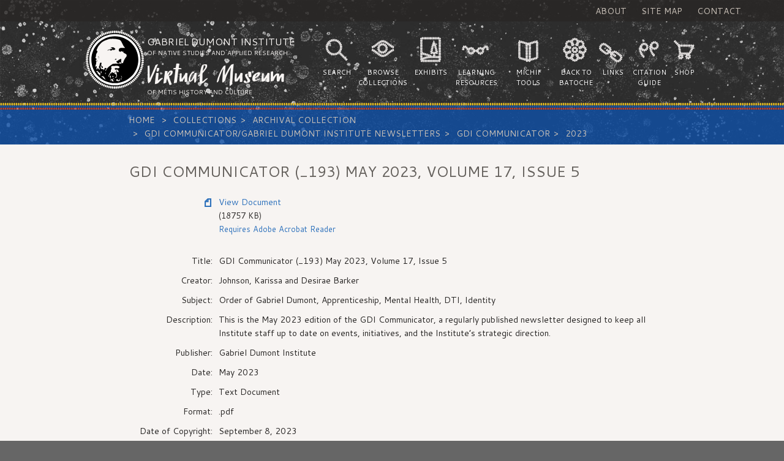

--- FILE ---
content_type: text/html;;charset=UTF-8
request_url: https://www.metismuseum.ca/resource.php/150545
body_size: 2981
content:

<!DOCTYPE html>
<html lang="en-US" class="no-js">
<head>
<meta charset="ISO-8859-1">
<title>The Virtual Museum of M&#233;tis History and Culture</title>
<meta name="description" content="">
<meta name="robots" content="index, follow">
<meta name="author" content="">

<meta content="Wed, 11 Sep 2013 14:20:07 -0440" name="date">
<meta name="generator" content="">
<meta http-equiv="content-language" content="en">

<meta name="viewport" content="width=device-width, initial-scale=1">

<link href="/css/reset.css" rel="stylesheet" type='text/css' media='all'>
<link href="/css/style.css" rel="stylesheet" type='text/css' media='all'>
<link href='https://fonts.googleapis.com/css?family=Cantarell:400,700,400italic,700italic' rel='stylesheet' type='text/css'>
<script src="//ajax.googleapis.com/ajax/libs/jquery/1.11.1/jquery.min.js"></script>
<script>window.jQuery || document.write('<script src="/js/libs/jquery-1.11.1.min.js"><\/script>')</script>
<script type="text/javascript" src="/js/libs/lightbox.min.js"></script>
<link href="/css/lightbox.css" rel="stylesheet" />

<script type="text/javascript" src="/js/libs/modernizr.js"></script>
<script type="text/javascript" src="/js/main.js"></script>

<!-- Google Tag Manager -->
<script>(function(w,d,s,l,i){w[l]=w[l]||[];w[l].push({'gtm.start':
new Date().getTime(),event:'gtm.js'});var f=d.getElementsByTagName(s)[0],
j=d.createElement(s),dl=l!='dataLayer'?'&l='+l:'';j.async=true;j.src=
'https://www.googletagmanager.com/gtm.js?id='+i+dl;f.parentNode.insertBefore(j,f);
})(window,document,'script','dataLayer','GTM-WXFHLPC');</script>
<!-- End Google Tag Manager -->

<!-- Google tag (gtag.js) -->
<script async src="https://www.googletagmanager.com/gtag/js?id=G-RVW9CKVMSR"></script>
<script>
  window.dataLayer = window.dataLayer || [];
  function gtag(){dataLayer.push(arguments);}
  gtag('js', new Date());

  gtag('config', 'G-RVW9CKVMSR');
</script>
<!-- End Google Tag Manager -->

</head><body>

<!-- Google Tag Manager (noscript) -->
<noscript><iframe src="https://www.googletagmanager.com/ns.html?id=GTM-WXFHLPC"
height="0" width="0" style="display:none;visibility:hidden"></iframe></noscript>
<!-- End Google Tag Manager (noscript) -->

<div class="header-bg">
<nav class="aux-nav uppercase">
<ul class="aux-nav-menu list-inline">
  <li class="aux-nav-item"><a href="/introduction.php">About</a></li>
  <li class="aux-nav-item"><a href="/sitemap.php">Site Map</a></li>
  <li class="aux-nav-item"><a href="https://gdins.org/contact-us/" target="_blank">Contact</a></li>
</ul>
</nav>
<header class="header" role="header">
<div class="container">
<a href="/index.php" id="home-link">
  <div class="logo">
    <h1 class="logo-title">Gabriel Dumont Institute 
      <small>of Native Studies and Applied Research</small>
      <span class="logo-subtitle">Virtual Museum</span>
      <small>of M&eacute;tis History and Culture</small></h1>
  </div>
 </a>
  <nav class="nav uppercase">
<ul class="nav-menu list-inline"><li id="nav-search">Search</li><li id="nav-collections">Browse Collections</li><li id="nav-exhibits">Exhibits</li><li id="nav-resources">Learning Resources</li><li id="nav-michif">Michif Tools</li><li id="nav-batoche">Back to Batoche</li><li id="nav-links">Links</li><li id="nav-citation">Citation Guide</li><li id="nav-shop">Shop</li></ul>
  </nav>
  <div id="nav-btn" class="btn btn-primary btn-xs">
  <svg height="32px" id="Layer_1" style="enable-background:new 0 0 32 32;" version="1.1" viewBox="0 0 32 32" width="32px" xml:space="preserve" xmlns="http://www.w3.org/2000/svg" xmlns:xlink="http://www.w3.org/1999/xlink">
<path class="hamburger" d="M4,10h24c1.104,0,2-0.896,2-2s-0.896-2-2-2H4C2.896,6,2,6.896,2,8S2.896,10,4,10z M28,14H4c-1.104,0-2,0.896-2,2  s0.896,2,2,2h24c1.104,0,2-0.896,2-2S29.104,14,28,14z M28,22H4c-1.104,0-2,0.896-2,2s0.896,2,2,2h24c1.104,0,2-0.896,2-2  S29.104,22,28,22z"/>
</svg>
&nbsp;menu</div>
</div>
</header>
<nav class="breadcrumb">
<div class="container-content">
   <ol class="breadcrumb-menu">
    <li class="breadcrumb-item"><a href="/">Home</a></li>
    <li class='breadcrumb-item'><a href='/browse/index.php?id=12981'>Collections</a></li><li class='breadcrumb-item'><a href='/browse/index.php?id=399'>Archival Collection</a></li><li class='breadcrumb-item'><a href='/browse/index.php?id=833'>GDI Communicator/Gabriel Dumont Institute Newsletters</a></li><li class='breadcrumb-item'><a href='/browse/index.php?id=898'>GDI Communicator</a></li><li class='breadcrumb-item'><a href='/browse/index.php?id=13282'>2023</a></li>    <!-- <li class="breadcrumb-item"><a href="#">Library</a></li> -->
    <!-- <li class="breadcrumb-item active">Data</li> -->
  </ol>
</div>
</nav>
</div>

<!--CONTENT CONTAINER Closed in footer.php-->
<div class="container-content main" role="main">
<h2>GDI Communicator (_193) May 2023, Volume 17, Issue 5</h2>

	<table border="0" width="100%">
	
	<tr>
		<td align="right" valign="top"><img src="/images/icons/document.png"></td>
		<td>
			<p><a href="/media/document.php/150545.GDI_Communicator_Vol 17.Issue 5 May 2023 (3).pdf">View Document</a><br /><font size="-1">(18757 KB)</font>
			
	<br /><a href="http://www.adobe.com/products/acrobat/readstep2.html"><font size="-1">Requires Adobe Acrobat Reader</font></a>			</p>
		</td>
	</tr>
<tr>
<td align="right" valign="top" nowrap>Title: </td>
<td width="100%">GDI Communicator (_193) May 2023, Volume 17, Issue 5</td></tr><tr>
<td align="right" valign="top" nowrap>Creator: </td>
<td width="100%">Johnson, Karissa and Desirae Barker</td></tr><tr>
<td align="right" valign="top" nowrap>Subject: </td>
<td width="100%">Order of Gabriel Dumont, Apprenticeship, Mental Health, DTI, Identity</td></tr><tr>
<td align="right" valign="top" nowrap>Description: </td>
<td width="100%">This is the May 2023 edition of the GDI Communicator, a regularly published newsletter designed to keep all Institute staff up to date on events, initiatives, and the Institute’s strategic direction.</td></tr><tr>
<td align="right" valign="top" nowrap>Publisher: </td>
<td width="100%">Gabriel Dumont Institute</td></tr><tr>
<td align="right" valign="top" nowrap>Date: </td>
<td width="100%">May 2023</td></tr><tr>
<td align="right" valign="top" nowrap>Type: </td>
<td width="100%">Text Document</td></tr><tr>
<td align="right" valign="top" nowrap>Format: </td>
<td width="100%">.pdf</td></tr><tr>
<td align="right" valign="top" nowrap>Date of Copyright: </td>
<td width="100%">September 8, 2023</td></tr>	<tr>
		<td align="right" valign="top" nowrap>GDI Media Filename:</td>
		<td width="100%">GDI_Communicator_Vol 17.Issue 5 May 2023 (3).pdf</td>
	</tr>
	</table>
<h3>Related Categories</h3><img src="/images/icons/folder.png" alt="Category"> <a href="/browse/index.php?id=13282">2023</a><br /><!--CONTENT CONTAINER Opened in post_meta_header.php-->
</div>

<footer class="footer container" role="contentinfo">
  <p>&#169; Gabriel Dumont Institute of Native Studies and Applied Research</p>
  <nav class="footer-nav">
    <ul class="footer-nav-menu list-inline">
      <li class="footer-nav-item"><a href="http://www.gdins.org/" target="_blank" title="Gabriel Dumont Institute Website Homepage">GDI Homepage</a></li>
      <li class="footer-nav-item"><a href="/donations.php" title="Donations">Donations</a></li>
      <li class="footer-nav-item"><a href="/copyright.php" title="Copyright and Disclaimer Info">Copyright &amp; Disclaimer</a></li>
      <li class="footer-nav-item"><a href="/team.php" title="Website Credits">Credits</a></li>
    </ul>
  </nav>
</footer>

	
<script>
  (function(i,s,o,g,r,a,m){i['GoogleAnalyticsObject']=r;i[r]=i[r]||function(){
  (i[r].q=i[r].q||[]).push(arguments)},i[r].l=1*new Date();a=s.createElement(o),
  m=s.getElementsByTagName(o)[0];a.async=1;a.src=g;m.parentNode.insertBefore(a,m)
  })(window,document,'script','//www.google-analytics.com/analytics.js','ga');

  ga('create', 'UA-49885125-1', 'metismuseum.ca');
  ga('send', 'pageview');

</script>
</body>
</html>

